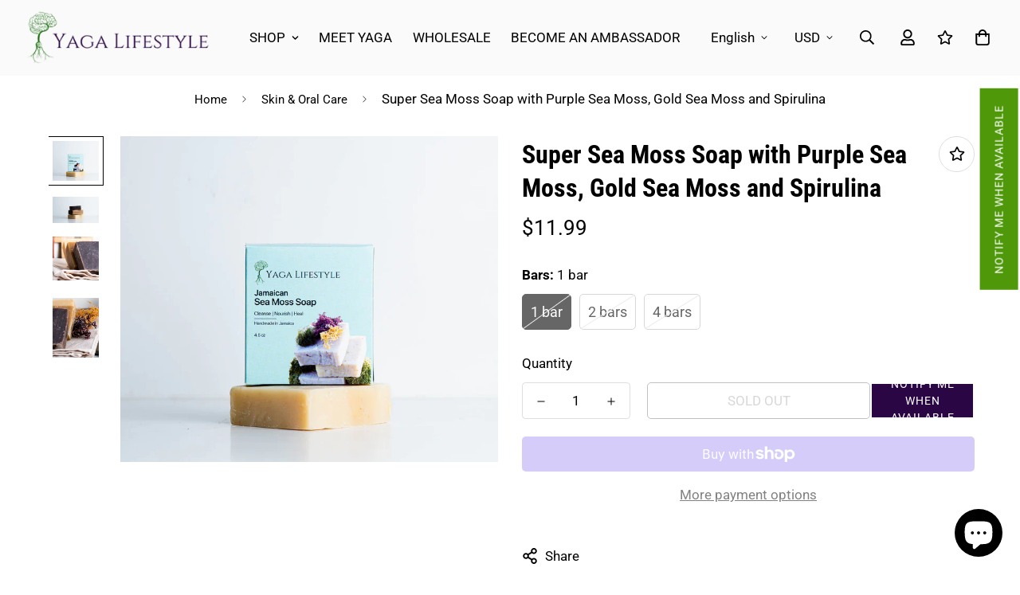

--- FILE ---
content_type: text/css
request_url: https://yagalifestyle.com/cdn/shop/t/9/assets/custom.css?v=64966387901053993661707137381
body_size: 181
content:
.sf-header .sf-menu-item>a{text-transform:uppercase}.sf-sub-menu__link{color:#000}div#shopify-section-sections--17403370537196__footer h3{font-size:27px}div#shopify-section-template--17403370340588__collection_list_tLb3rL .collection-card__inner{background:#280040;padding-bottom:12px}div#shopify-section-template--17403370340588__collection_list_tLb3rL H3{color:#fff}.sf__pcard.cursor-pointer.sf-prod__block.sf__pcard-style-4{box-shadow:#3c40434d 0 1px 2px,#3c404326 0 2px 6px 2px;border-radius:5px;margin-top:5px}.sf-home__iconbox .sf-icon-box__text h3{font-size:25px!important;margin-bottom:4px}.shopify-policy__container{max-width:1120px!important}.shopify-policy__title{text-transform:capitalize}.sf__collection-headerContent.relative.z-1.text-dark{border-bottom:1px solid #c5c5c5}@media screen and (min-width: 768px){.section__header{margin-bottom:36px}.section__header.relative.w-full.text-center{margin-bottom:5px}.section-py{padding-top:50px!important;padding-bottom:50px!important}section#sf__img-with-text-template--17403370340588__image_with_text_xXAkeJ .container-fluid.section-py{padding-bottom:0!important}section#sf__img-with-text-template--17403370340588__image_with_text_mTff74 .container-fluid.section-py{padding-bottom:75px!important}}div#shopify-section-template--17404157198572__image_with_text_7dRtcT .container-fluid.section-py,div#shopify-section-template--17404157198572__image_with_text_i66tyz .container-fluid.section-py,div#shopify-section-template--17404157198572__image_with_text_PbFEUh .container-fluid.section-py,div#shopify-section-template--17404157198572__image_with_text_i3xAjT .container-fluid.section-py{width:1200px!important;max-width:100%!important}div#shopify-section-template--17404157198572__image_with_text_i3xAjT .container-fluid.section-py{padding-bottom:0!important}@media screen and (max-width: 768px){h2.slide__block-title h1{font-size:24px!important}div#shopify-section-template--17403370340588__16225125199f82d8fe h3.h4.mb-1\.5.font-medium{font-size:18px!important}div#shopify-section-template--17403370340588__16225125199f82d8fe .sf-column{padding:0 26px}div#shopify-section-template--17403370340588__testimonials_wzUDWk .sf-slider__controls.flex.items-center.justify-center.mt-5.md\:mt-0.-mx-2.sf-slider__controls--show-nav.sf-slider__controls--absolute{margin-top:0}div#shopify-section-template--17403370340588__testimonials_wzUDWk .bg-white.py-12.px-4.md\:px-9.text-center.rounded-\[5px\]{padding:0}div#shopify-section-template--17403370340588__featured_collection_LA49Ux .container-fluid.section-py{padding-bottom:30px}div#shopify-section-template--17403370340588__1621243260e1af0c20 .sf__slide-block.slide__block-desktop.flex.sf__slide-block--middle-right.container-fluid.w-full.h-full.p-4.md\:p-6.lg\:py-24.absolute.inset-0{padding-bottom:0}}
/*# sourceMappingURL=/cdn/shop/t/9/assets/custom.css.map?v=64966387901053993661707137381 */


--- FILE ---
content_type: text/javascript; charset=utf-8
request_url: https://yagalifestyle.com/products/super-sea-moss-soap-with-purple-sea-moss-gold-sea-moss-and-spirulina.js
body_size: 2645
content:
{"id":4982046949420,"title":"Super Sea Moss Soap with Purple Sea Moss, Gold Sea Moss and Spirulina","handle":"super-sea-moss-soap-with-purple-sea-moss-gold-sea-moss-and-spirulina","description":"Our Super Sea Moss Soap is a handmade vegan soap infused with a glorious combination of wildcrafted Purple Sea Moss, Golden Irish Sea Moss and Sea Spirulina harvested off the coast of Jamaica.\u003cbr\u003e\u003cbr\u003eThis artisan seaweed soap is highly emollient, and packed with healthy compounds that are excellent for skin and hair. \u003cbr\u003e\u003cbr\u003eSea moss is nature's collagen, with amazing emollient properties that hydrate and soothe the skin, promoting a healthy, youthful appearance. It rehydrates the skin because of its high mineral content, leaving the skin silky and smooth. Vitamin K present in sea moss deals with keeping skin’s elasticity intact, and promoting collagen production. This helps to plump your skin, smooth out wrinkles, diminish dark circles and bags under the eyes, tone and fight the signs of aging. \u003cbr\u003e\u003cbr\u003eSea moss also helps treat several other skin disorders like sunburns, rashes, eczema, psoriasis.\u003cbr\u003e\u003cbr\u003eSpirulina is rich in phytonutrients and carotenoids, important antioxidants that can help defend your skin and body from all these free radicals. Since it increases skin metabolism, it neutralizes free radicals and other toxins that cause premature signs of aging.\u003cbr\u003e\u003cbr\u003eYaga Super Sea Moss Soap is EXCELLENT for all skin types, from your hair, to intimate areas, and all ages, from babies to adults. Each soap is approximately 4.5 ounces.\u003cbr\u003e\u003cbr\u003e\u003cem\u003eIngredients:\u003c\/em\u003e\u003cbr\u003e\u003cem\u003eAfrican Palm Oil, Coconut Oil, Vegetable Oils, Filtered Water, Purple Sea Moss, Gold Sea Moss, Spirulina, Sodium Hydroxide, Essential Oil\u003c\/em\u003e\u003cbr\u003e\u003cbr\u003e\u003cbr\u003e\u003cstrong\u003eFAQs:\u003c\/strong\u003e\u003cbr\u003e\u003cbr\u003e\u003cstrong\u003eWhat is handcrafted, cold process soap?\u003c\/strong\u003e\u003cbr\u003e\u003cbr\u003eHandcrafted cold process soap is soap in its purest and true form. True soap is created from the chemical reaction that occurs when combining a lye (sodium hydroxide) with oils and water. This chemical\u003cbr\u003ereaction is called \"saponification\" and transforms these base ingredients into soap.\u003cbr\u003e\u003cbr\u003e\u003cstrong\u003eWhat is the difference between cold process and glycerin soap?\u003c\/strong\u003e\u003cbr\u003e\u003cbr\u003eGlycerin is a byproduct of the \"saponification\" or soap making process and therefore exists in every bar of handcrafted soap. Soap labeled as glycerin soap is created from a premade base that has already gone through the saponification process. These glycerin soap bases allow soapmakers to create soaps in many shapes and styles allowing for a lot of creativity in the finished product. Both cold process and glycerin soaps contain glycerin which is a humectant that attracts and retains moisture on your skin.\u003cbr\u003e\u003cbr\u003e\u003cstrong\u003eWhy buy handcrafted soap?\u003c\/strong\u003e\u003cbr\u003e\u003cbr\u003eCommercial manufacturers remove the nourishing glycerin by product from soap to add to other products. This is why so many commercial soap products strip your skin of its natural oils and leave it dry. Handcrafted soaps also contains no harsh chemical detergents or lathering agents. Only products created through the saponification process of combining lye, water and oils can be labeled and sold as \"Soap\". It is always a good idea to read product labels and ingredient lists.\u003cbr\u003e\u003cbr\u003e\u003cstrong\u003eWhy did the bar I receive look different from the product picture?\u003c\/strong\u003e\u003cbr\u003e\u003cbr\u003eEach bar is unique and many are cut by hand. The images show a representation of what the bars in the finished batch look like, but there may be some variations as no two bars are identical.\u003cbr\u003e\u003cbr\u003e\u003cstrong\u003eHow long will my soap last?\u003c\/strong\u003e\u003cbr\u003e\u003cbr\u003eCold process bars will last longer than glycerin bars. All bars will last longer if allowed to dry out between uses. Do not let your soap sit in water but allow it to drain in an appropriate soap dish.\u003cbr\u003e\u003cbr\u003eDo you use animal products in your soap or other products?\u003cbr\u003e\u003cbr\u003eOur soaps use all vegetable, fruit and nut based oils and butters.","published_at":"2020-04-09T12:44:16-04:00","created_at":"2020-04-09T12:57:03-04:00","vendor":"Yaga Lifestyle","type":"Sea Moss Soap","tags":["acne soap","alkaline","artisan soap","cold process soap","cp soap","dr sebi","eczema soap","handmade soap","irish moss soap","psoriasis soap","sea moss soap","soap for sensitive skin","vegan soap"],"price":1199,"price_min":1199,"price_max":3899,"available":false,"price_varies":true,"compare_at_price":null,"compare_at_price_min":0,"compare_at_price_max":0,"compare_at_price_varies":false,"variants":[{"id":33516357779500,"title":"1 bar","option1":"1 bar","option2":null,"option3":null,"sku":"SUPERSOAP-1","requires_shipping":true,"taxable":false,"featured_image":null,"available":false,"name":"Super Sea Moss Soap with Purple Sea Moss, Gold Sea Moss and Spirulina - 1 bar","public_title":"1 bar","options":["1 bar"],"price":1199,"weight":128,"compare_at_price":null,"inventory_management":"shopify","barcode":"","requires_selling_plan":false,"selling_plan_allocations":[{"price_adjustments":[{"position":1,"price":1139}],"price":1139,"compare_at_price":1199,"per_delivery_price":1139,"selling_plan_id":10464067820,"selling_plan_group_id":"2d534b8535782c2539de901f8756b024cfd8cfa3"}]},{"id":33516357812268,"title":"2 bars","option1":"2 bars","option2":null,"option3":null,"sku":"SUPERSOAP-2","requires_shipping":true,"taxable":false,"featured_image":null,"available":false,"name":"Super Sea Moss Soap with Purple Sea Moss, Gold Sea Moss and Spirulina - 2 bars","public_title":"2 bars","options":["2 bars"],"price":2099,"weight":255,"compare_at_price":null,"inventory_management":"shopify","barcode":"","requires_selling_plan":false,"selling_plan_allocations":[{"price_adjustments":[{"position":1,"price":1994}],"price":1994,"compare_at_price":2099,"per_delivery_price":1994,"selling_plan_id":10464067820,"selling_plan_group_id":"2d534b8535782c2539de901f8756b024cfd8cfa3"}]},{"id":33516357845036,"title":"4 bars","option1":"4 bars","option2":null,"option3":null,"sku":"SUPERSOAP-4","requires_shipping":true,"taxable":false,"featured_image":null,"available":false,"name":"Super Sea Moss Soap with Purple Sea Moss, Gold Sea Moss and Spirulina - 4 bars","public_title":"4 bars","options":["4 bars"],"price":3899,"weight":510,"compare_at_price":null,"inventory_management":"shopify","barcode":"","requires_selling_plan":false,"selling_plan_allocations":[{"price_adjustments":[{"position":1,"price":3704}],"price":3704,"compare_at_price":3899,"per_delivery_price":3704,"selling_plan_id":10464067820,"selling_plan_group_id":"2d534b8535782c2539de901f8756b024cfd8cfa3"}]}],"images":["\/\/cdn.shopify.com\/s\/files\/1\/0029\/3162\/1932\/products\/DSC00064.jpg?v=1677331388","\/\/cdn.shopify.com\/s\/files\/1\/0029\/3162\/1932\/products\/DSC00066-2_87381828-84bc-47da-b098-f2a24bbd6445.jpg?v=1677331388","\/\/cdn.shopify.com\/s\/files\/1\/0029\/3162\/1932\/products\/DSC00098_89e03ff8-5391-4c6f-a0f9-0f9813ac11bc.jpg?v=1677331388","\/\/cdn.shopify.com\/s\/files\/1\/0029\/3162\/1932\/products\/DSC00135_1_c6887937-1c4c-41a7-8b17-06fffc0ad505.jpg?v=1677331388"],"featured_image":"\/\/cdn.shopify.com\/s\/files\/1\/0029\/3162\/1932\/products\/DSC00064.jpg?v=1677331388","options":[{"name":"Bars","position":1,"values":["1 bar","2 bars","4 bars"]}],"url":"\/products\/super-sea-moss-soap-with-purple-sea-moss-gold-sea-moss-and-spirulina","media":[{"alt":null,"id":31371687493868,"position":1,"preview_image":{"aspect_ratio":1.158,"height":933,"width":1080,"src":"https:\/\/cdn.shopify.com\/s\/files\/1\/0029\/3162\/1932\/products\/DSC00064.jpg?v=1677331388"},"aspect_ratio":1.158,"height":933,"media_type":"image","src":"https:\/\/cdn.shopify.com\/s\/files\/1\/0029\/3162\/1932\/products\/DSC00064.jpg?v=1677331388","width":1080},{"alt":null,"id":31371687526636,"position":2,"preview_image":{"aspect_ratio":1.788,"height":604,"width":1080,"src":"https:\/\/cdn.shopify.com\/s\/files\/1\/0029\/3162\/1932\/products\/DSC00066-2_87381828-84bc-47da-b098-f2a24bbd6445.jpg?v=1677331388"},"aspect_ratio":1.788,"height":604,"media_type":"image","src":"https:\/\/cdn.shopify.com\/s\/files\/1\/0029\/3162\/1932\/products\/DSC00066-2_87381828-84bc-47da-b098-f2a24bbd6445.jpg?v=1677331388","width":1080},{"alt":null,"id":31371687559404,"position":3,"preview_image":{"aspect_ratio":1.039,"height":1039,"width":1080,"src":"https:\/\/cdn.shopify.com\/s\/files\/1\/0029\/3162\/1932\/products\/DSC00098_89e03ff8-5391-4c6f-a0f9-0f9813ac11bc.jpg?v=1677331388"},"aspect_ratio":1.039,"height":1039,"media_type":"image","src":"https:\/\/cdn.shopify.com\/s\/files\/1\/0029\/3162\/1932\/products\/DSC00098_89e03ff8-5391-4c6f-a0f9-0f9813ac11bc.jpg?v=1677331388","width":1080},{"alt":null,"id":31371687592172,"position":4,"preview_image":{"aspect_ratio":0.769,"height":1080,"width":830,"src":"https:\/\/cdn.shopify.com\/s\/files\/1\/0029\/3162\/1932\/products\/DSC00135_1_c6887937-1c4c-41a7-8b17-06fffc0ad505.jpg?v=1677331388"},"aspect_ratio":0.769,"height":1080,"media_type":"image","src":"https:\/\/cdn.shopify.com\/s\/files\/1\/0029\/3162\/1932\/products\/DSC00135_1_c6887937-1c4c-41a7-8b17-06fffc0ad505.jpg?v=1677331388","width":830}],"requires_selling_plan":false,"selling_plan_groups":[{"id":"2d534b8535782c2539de901f8756b024cfd8cfa3","name":"Super Sea Moss Soap with Purple Sea Moss, Gold Sea Moss and Spirulina","options":[{"name":"Recharge Plan ID","position":1,"values":["7368098"]},{"name":"Order Frequency and Unit","position":2,"values":["30-day"]}],"selling_plans":[{"id":10464067820,"name":"Delivery every 30 days","description":null,"options":[{"name":"Recharge Plan ID","position":1,"value":"7368098"},{"name":"Order Frequency and Unit","position":2,"value":"30-day"}],"recurring_deliveries":true,"price_adjustments":[{"order_count":null,"position":1,"value_type":"percentage","value":5}]}],"app_id":"294517"}]}

--- FILE ---
content_type: text/javascript; charset=utf-8
request_url: https://yagalifestyle.com/products/super-sea-moss-soap-with-purple-sea-moss-gold-sea-moss-and-spirulina.js
body_size: 2020
content:
{"id":4982046949420,"title":"Super Sea Moss Soap with Purple Sea Moss, Gold Sea Moss and Spirulina","handle":"super-sea-moss-soap-with-purple-sea-moss-gold-sea-moss-and-spirulina","description":"Our Super Sea Moss Soap is a handmade vegan soap infused with a glorious combination of wildcrafted Purple Sea Moss, Golden Irish Sea Moss and Sea Spirulina harvested off the coast of Jamaica.\u003cbr\u003e\u003cbr\u003eThis artisan seaweed soap is highly emollient, and packed with healthy compounds that are excellent for skin and hair. \u003cbr\u003e\u003cbr\u003eSea moss is nature's collagen, with amazing emollient properties that hydrate and soothe the skin, promoting a healthy, youthful appearance. It rehydrates the skin because of its high mineral content, leaving the skin silky and smooth. Vitamin K present in sea moss deals with keeping skin’s elasticity intact, and promoting collagen production. This helps to plump your skin, smooth out wrinkles, diminish dark circles and bags under the eyes, tone and fight the signs of aging. \u003cbr\u003e\u003cbr\u003eSea moss also helps treat several other skin disorders like sunburns, rashes, eczema, psoriasis.\u003cbr\u003e\u003cbr\u003eSpirulina is rich in phytonutrients and carotenoids, important antioxidants that can help defend your skin and body from all these free radicals. Since it increases skin metabolism, it neutralizes free radicals and other toxins that cause premature signs of aging.\u003cbr\u003e\u003cbr\u003eYaga Super Sea Moss Soap is EXCELLENT for all skin types, from your hair, to intimate areas, and all ages, from babies to adults. Each soap is approximately 4.5 ounces.\u003cbr\u003e\u003cbr\u003e\u003cem\u003eIngredients:\u003c\/em\u003e\u003cbr\u003e\u003cem\u003eAfrican Palm Oil, Coconut Oil, Vegetable Oils, Filtered Water, Purple Sea Moss, Gold Sea Moss, Spirulina, Sodium Hydroxide, Essential Oil\u003c\/em\u003e\u003cbr\u003e\u003cbr\u003e\u003cbr\u003e\u003cstrong\u003eFAQs:\u003c\/strong\u003e\u003cbr\u003e\u003cbr\u003e\u003cstrong\u003eWhat is handcrafted, cold process soap?\u003c\/strong\u003e\u003cbr\u003e\u003cbr\u003eHandcrafted cold process soap is soap in its purest and true form. True soap is created from the chemical reaction that occurs when combining a lye (sodium hydroxide) with oils and water. This chemical\u003cbr\u003ereaction is called \"saponification\" and transforms these base ingredients into soap.\u003cbr\u003e\u003cbr\u003e\u003cstrong\u003eWhat is the difference between cold process and glycerin soap?\u003c\/strong\u003e\u003cbr\u003e\u003cbr\u003eGlycerin is a byproduct of the \"saponification\" or soap making process and therefore exists in every bar of handcrafted soap. Soap labeled as glycerin soap is created from a premade base that has already gone through the saponification process. These glycerin soap bases allow soapmakers to create soaps in many shapes and styles allowing for a lot of creativity in the finished product. Both cold process and glycerin soaps contain glycerin which is a humectant that attracts and retains moisture on your skin.\u003cbr\u003e\u003cbr\u003e\u003cstrong\u003eWhy buy handcrafted soap?\u003c\/strong\u003e\u003cbr\u003e\u003cbr\u003eCommercial manufacturers remove the nourishing glycerin by product from soap to add to other products. This is why so many commercial soap products strip your skin of its natural oils and leave it dry. Handcrafted soaps also contains no harsh chemical detergents or lathering agents. Only products created through the saponification process of combining lye, water and oils can be labeled and sold as \"Soap\". It is always a good idea to read product labels and ingredient lists.\u003cbr\u003e\u003cbr\u003e\u003cstrong\u003eWhy did the bar I receive look different from the product picture?\u003c\/strong\u003e\u003cbr\u003e\u003cbr\u003eEach bar is unique and many are cut by hand. The images show a representation of what the bars in the finished batch look like, but there may be some variations as no two bars are identical.\u003cbr\u003e\u003cbr\u003e\u003cstrong\u003eHow long will my soap last?\u003c\/strong\u003e\u003cbr\u003e\u003cbr\u003eCold process bars will last longer than glycerin bars. All bars will last longer if allowed to dry out between uses. Do not let your soap sit in water but allow it to drain in an appropriate soap dish.\u003cbr\u003e\u003cbr\u003eDo you use animal products in your soap or other products?\u003cbr\u003e\u003cbr\u003eOur soaps use all vegetable, fruit and nut based oils and butters.","published_at":"2020-04-09T12:44:16-04:00","created_at":"2020-04-09T12:57:03-04:00","vendor":"Yaga Lifestyle","type":"Sea Moss Soap","tags":["acne soap","alkaline","artisan soap","cold process soap","cp soap","dr sebi","eczema soap","handmade soap","irish moss soap","psoriasis soap","sea moss soap","soap for sensitive skin","vegan soap"],"price":1199,"price_min":1199,"price_max":3899,"available":false,"price_varies":true,"compare_at_price":null,"compare_at_price_min":0,"compare_at_price_max":0,"compare_at_price_varies":false,"variants":[{"id":33516357779500,"title":"1 bar","option1":"1 bar","option2":null,"option3":null,"sku":"SUPERSOAP-1","requires_shipping":true,"taxable":false,"featured_image":null,"available":false,"name":"Super Sea Moss Soap with Purple Sea Moss, Gold Sea Moss and Spirulina - 1 bar","public_title":"1 bar","options":["1 bar"],"price":1199,"weight":128,"compare_at_price":null,"inventory_management":"shopify","barcode":"","requires_selling_plan":false,"selling_plan_allocations":[{"price_adjustments":[{"position":1,"price":1139}],"price":1139,"compare_at_price":1199,"per_delivery_price":1139,"selling_plan_id":10464067820,"selling_plan_group_id":"2d534b8535782c2539de901f8756b024cfd8cfa3"}]},{"id":33516357812268,"title":"2 bars","option1":"2 bars","option2":null,"option3":null,"sku":"SUPERSOAP-2","requires_shipping":true,"taxable":false,"featured_image":null,"available":false,"name":"Super Sea Moss Soap with Purple Sea Moss, Gold Sea Moss and Spirulina - 2 bars","public_title":"2 bars","options":["2 bars"],"price":2099,"weight":255,"compare_at_price":null,"inventory_management":"shopify","barcode":"","requires_selling_plan":false,"selling_plan_allocations":[{"price_adjustments":[{"position":1,"price":1994}],"price":1994,"compare_at_price":2099,"per_delivery_price":1994,"selling_plan_id":10464067820,"selling_plan_group_id":"2d534b8535782c2539de901f8756b024cfd8cfa3"}]},{"id":33516357845036,"title":"4 bars","option1":"4 bars","option2":null,"option3":null,"sku":"SUPERSOAP-4","requires_shipping":true,"taxable":false,"featured_image":null,"available":false,"name":"Super Sea Moss Soap with Purple Sea Moss, Gold Sea Moss and Spirulina - 4 bars","public_title":"4 bars","options":["4 bars"],"price":3899,"weight":510,"compare_at_price":null,"inventory_management":"shopify","barcode":"","requires_selling_plan":false,"selling_plan_allocations":[{"price_adjustments":[{"position":1,"price":3704}],"price":3704,"compare_at_price":3899,"per_delivery_price":3704,"selling_plan_id":10464067820,"selling_plan_group_id":"2d534b8535782c2539de901f8756b024cfd8cfa3"}]}],"images":["\/\/cdn.shopify.com\/s\/files\/1\/0029\/3162\/1932\/products\/DSC00064.jpg?v=1677331388","\/\/cdn.shopify.com\/s\/files\/1\/0029\/3162\/1932\/products\/DSC00066-2_87381828-84bc-47da-b098-f2a24bbd6445.jpg?v=1677331388","\/\/cdn.shopify.com\/s\/files\/1\/0029\/3162\/1932\/products\/DSC00098_89e03ff8-5391-4c6f-a0f9-0f9813ac11bc.jpg?v=1677331388","\/\/cdn.shopify.com\/s\/files\/1\/0029\/3162\/1932\/products\/DSC00135_1_c6887937-1c4c-41a7-8b17-06fffc0ad505.jpg?v=1677331388"],"featured_image":"\/\/cdn.shopify.com\/s\/files\/1\/0029\/3162\/1932\/products\/DSC00064.jpg?v=1677331388","options":[{"name":"Bars","position":1,"values":["1 bar","2 bars","4 bars"]}],"url":"\/products\/super-sea-moss-soap-with-purple-sea-moss-gold-sea-moss-and-spirulina","media":[{"alt":null,"id":31371687493868,"position":1,"preview_image":{"aspect_ratio":1.158,"height":933,"width":1080,"src":"https:\/\/cdn.shopify.com\/s\/files\/1\/0029\/3162\/1932\/products\/DSC00064.jpg?v=1677331388"},"aspect_ratio":1.158,"height":933,"media_type":"image","src":"https:\/\/cdn.shopify.com\/s\/files\/1\/0029\/3162\/1932\/products\/DSC00064.jpg?v=1677331388","width":1080},{"alt":null,"id":31371687526636,"position":2,"preview_image":{"aspect_ratio":1.788,"height":604,"width":1080,"src":"https:\/\/cdn.shopify.com\/s\/files\/1\/0029\/3162\/1932\/products\/DSC00066-2_87381828-84bc-47da-b098-f2a24bbd6445.jpg?v=1677331388"},"aspect_ratio":1.788,"height":604,"media_type":"image","src":"https:\/\/cdn.shopify.com\/s\/files\/1\/0029\/3162\/1932\/products\/DSC00066-2_87381828-84bc-47da-b098-f2a24bbd6445.jpg?v=1677331388","width":1080},{"alt":null,"id":31371687559404,"position":3,"preview_image":{"aspect_ratio":1.039,"height":1039,"width":1080,"src":"https:\/\/cdn.shopify.com\/s\/files\/1\/0029\/3162\/1932\/products\/DSC00098_89e03ff8-5391-4c6f-a0f9-0f9813ac11bc.jpg?v=1677331388"},"aspect_ratio":1.039,"height":1039,"media_type":"image","src":"https:\/\/cdn.shopify.com\/s\/files\/1\/0029\/3162\/1932\/products\/DSC00098_89e03ff8-5391-4c6f-a0f9-0f9813ac11bc.jpg?v=1677331388","width":1080},{"alt":null,"id":31371687592172,"position":4,"preview_image":{"aspect_ratio":0.769,"height":1080,"width":830,"src":"https:\/\/cdn.shopify.com\/s\/files\/1\/0029\/3162\/1932\/products\/DSC00135_1_c6887937-1c4c-41a7-8b17-06fffc0ad505.jpg?v=1677331388"},"aspect_ratio":0.769,"height":1080,"media_type":"image","src":"https:\/\/cdn.shopify.com\/s\/files\/1\/0029\/3162\/1932\/products\/DSC00135_1_c6887937-1c4c-41a7-8b17-06fffc0ad505.jpg?v=1677331388","width":830}],"requires_selling_plan":false,"selling_plan_groups":[{"id":"2d534b8535782c2539de901f8756b024cfd8cfa3","name":"Super Sea Moss Soap with Purple Sea Moss, Gold Sea Moss and Spirulina","options":[{"name":"Recharge Plan ID","position":1,"values":["7368098"]},{"name":"Order Frequency and Unit","position":2,"values":["30-day"]}],"selling_plans":[{"id":10464067820,"name":"Delivery every 30 days","description":null,"options":[{"name":"Recharge Plan ID","position":1,"value":"7368098"},{"name":"Order Frequency and Unit","position":2,"value":"30-day"}],"recurring_deliveries":true,"price_adjustments":[{"order_count":null,"position":1,"value_type":"percentage","value":5}]}],"app_id":"294517"}]}

--- FILE ---
content_type: text/javascript; charset=utf-8
request_url: https://yagalifestyle.com/products/super-sea-moss-soap-with-purple-sea-moss-gold-sea-moss-and-spirulina.js
body_size: 2032
content:
{"id":4982046949420,"title":"Super Sea Moss Soap with Purple Sea Moss, Gold Sea Moss and Spirulina","handle":"super-sea-moss-soap-with-purple-sea-moss-gold-sea-moss-and-spirulina","description":"Our Super Sea Moss Soap is a handmade vegan soap infused with a glorious combination of wildcrafted Purple Sea Moss, Golden Irish Sea Moss and Sea Spirulina harvested off the coast of Jamaica.\u003cbr\u003e\u003cbr\u003eThis artisan seaweed soap is highly emollient, and packed with healthy compounds that are excellent for skin and hair. \u003cbr\u003e\u003cbr\u003eSea moss is nature's collagen, with amazing emollient properties that hydrate and soothe the skin, promoting a healthy, youthful appearance. It rehydrates the skin because of its high mineral content, leaving the skin silky and smooth. Vitamin K present in sea moss deals with keeping skin’s elasticity intact, and promoting collagen production. This helps to plump your skin, smooth out wrinkles, diminish dark circles and bags under the eyes, tone and fight the signs of aging. \u003cbr\u003e\u003cbr\u003eSea moss also helps treat several other skin disorders like sunburns, rashes, eczema, psoriasis.\u003cbr\u003e\u003cbr\u003eSpirulina is rich in phytonutrients and carotenoids, important antioxidants that can help defend your skin and body from all these free radicals. Since it increases skin metabolism, it neutralizes free radicals and other toxins that cause premature signs of aging.\u003cbr\u003e\u003cbr\u003eYaga Super Sea Moss Soap is EXCELLENT for all skin types, from your hair, to intimate areas, and all ages, from babies to adults. Each soap is approximately 4.5 ounces.\u003cbr\u003e\u003cbr\u003e\u003cem\u003eIngredients:\u003c\/em\u003e\u003cbr\u003e\u003cem\u003eAfrican Palm Oil, Coconut Oil, Vegetable Oils, Filtered Water, Purple Sea Moss, Gold Sea Moss, Spirulina, Sodium Hydroxide, Essential Oil\u003c\/em\u003e\u003cbr\u003e\u003cbr\u003e\u003cbr\u003e\u003cstrong\u003eFAQs:\u003c\/strong\u003e\u003cbr\u003e\u003cbr\u003e\u003cstrong\u003eWhat is handcrafted, cold process soap?\u003c\/strong\u003e\u003cbr\u003e\u003cbr\u003eHandcrafted cold process soap is soap in its purest and true form. True soap is created from the chemical reaction that occurs when combining a lye (sodium hydroxide) with oils and water. This chemical\u003cbr\u003ereaction is called \"saponification\" and transforms these base ingredients into soap.\u003cbr\u003e\u003cbr\u003e\u003cstrong\u003eWhat is the difference between cold process and glycerin soap?\u003c\/strong\u003e\u003cbr\u003e\u003cbr\u003eGlycerin is a byproduct of the \"saponification\" or soap making process and therefore exists in every bar of handcrafted soap. Soap labeled as glycerin soap is created from a premade base that has already gone through the saponification process. These glycerin soap bases allow soapmakers to create soaps in many shapes and styles allowing for a lot of creativity in the finished product. Both cold process and glycerin soaps contain glycerin which is a humectant that attracts and retains moisture on your skin.\u003cbr\u003e\u003cbr\u003e\u003cstrong\u003eWhy buy handcrafted soap?\u003c\/strong\u003e\u003cbr\u003e\u003cbr\u003eCommercial manufacturers remove the nourishing glycerin by product from soap to add to other products. This is why so many commercial soap products strip your skin of its natural oils and leave it dry. Handcrafted soaps also contains no harsh chemical detergents or lathering agents. Only products created through the saponification process of combining lye, water and oils can be labeled and sold as \"Soap\". It is always a good idea to read product labels and ingredient lists.\u003cbr\u003e\u003cbr\u003e\u003cstrong\u003eWhy did the bar I receive look different from the product picture?\u003c\/strong\u003e\u003cbr\u003e\u003cbr\u003eEach bar is unique and many are cut by hand. The images show a representation of what the bars in the finished batch look like, but there may be some variations as no two bars are identical.\u003cbr\u003e\u003cbr\u003e\u003cstrong\u003eHow long will my soap last?\u003c\/strong\u003e\u003cbr\u003e\u003cbr\u003eCold process bars will last longer than glycerin bars. All bars will last longer if allowed to dry out between uses. Do not let your soap sit in water but allow it to drain in an appropriate soap dish.\u003cbr\u003e\u003cbr\u003eDo you use animal products in your soap or other products?\u003cbr\u003e\u003cbr\u003eOur soaps use all vegetable, fruit and nut based oils and butters.","published_at":"2020-04-09T12:44:16-04:00","created_at":"2020-04-09T12:57:03-04:00","vendor":"Yaga Lifestyle","type":"Sea Moss Soap","tags":["acne soap","alkaline","artisan soap","cold process soap","cp soap","dr sebi","eczema soap","handmade soap","irish moss soap","psoriasis soap","sea moss soap","soap for sensitive skin","vegan soap"],"price":1199,"price_min":1199,"price_max":3899,"available":false,"price_varies":true,"compare_at_price":null,"compare_at_price_min":0,"compare_at_price_max":0,"compare_at_price_varies":false,"variants":[{"id":33516357779500,"title":"1 bar","option1":"1 bar","option2":null,"option3":null,"sku":"SUPERSOAP-1","requires_shipping":true,"taxable":false,"featured_image":null,"available":false,"name":"Super Sea Moss Soap with Purple Sea Moss, Gold Sea Moss and Spirulina - 1 bar","public_title":"1 bar","options":["1 bar"],"price":1199,"weight":128,"compare_at_price":null,"inventory_management":"shopify","barcode":"","requires_selling_plan":false,"selling_plan_allocations":[{"price_adjustments":[{"position":1,"price":1139}],"price":1139,"compare_at_price":1199,"per_delivery_price":1139,"selling_plan_id":10464067820,"selling_plan_group_id":"2d534b8535782c2539de901f8756b024cfd8cfa3"}]},{"id":33516357812268,"title":"2 bars","option1":"2 bars","option2":null,"option3":null,"sku":"SUPERSOAP-2","requires_shipping":true,"taxable":false,"featured_image":null,"available":false,"name":"Super Sea Moss Soap with Purple Sea Moss, Gold Sea Moss and Spirulina - 2 bars","public_title":"2 bars","options":["2 bars"],"price":2099,"weight":255,"compare_at_price":null,"inventory_management":"shopify","barcode":"","requires_selling_plan":false,"selling_plan_allocations":[{"price_adjustments":[{"position":1,"price":1994}],"price":1994,"compare_at_price":2099,"per_delivery_price":1994,"selling_plan_id":10464067820,"selling_plan_group_id":"2d534b8535782c2539de901f8756b024cfd8cfa3"}]},{"id":33516357845036,"title":"4 bars","option1":"4 bars","option2":null,"option3":null,"sku":"SUPERSOAP-4","requires_shipping":true,"taxable":false,"featured_image":null,"available":false,"name":"Super Sea Moss Soap with Purple Sea Moss, Gold Sea Moss and Spirulina - 4 bars","public_title":"4 bars","options":["4 bars"],"price":3899,"weight":510,"compare_at_price":null,"inventory_management":"shopify","barcode":"","requires_selling_plan":false,"selling_plan_allocations":[{"price_adjustments":[{"position":1,"price":3704}],"price":3704,"compare_at_price":3899,"per_delivery_price":3704,"selling_plan_id":10464067820,"selling_plan_group_id":"2d534b8535782c2539de901f8756b024cfd8cfa3"}]}],"images":["\/\/cdn.shopify.com\/s\/files\/1\/0029\/3162\/1932\/products\/DSC00064.jpg?v=1677331388","\/\/cdn.shopify.com\/s\/files\/1\/0029\/3162\/1932\/products\/DSC00066-2_87381828-84bc-47da-b098-f2a24bbd6445.jpg?v=1677331388","\/\/cdn.shopify.com\/s\/files\/1\/0029\/3162\/1932\/products\/DSC00098_89e03ff8-5391-4c6f-a0f9-0f9813ac11bc.jpg?v=1677331388","\/\/cdn.shopify.com\/s\/files\/1\/0029\/3162\/1932\/products\/DSC00135_1_c6887937-1c4c-41a7-8b17-06fffc0ad505.jpg?v=1677331388"],"featured_image":"\/\/cdn.shopify.com\/s\/files\/1\/0029\/3162\/1932\/products\/DSC00064.jpg?v=1677331388","options":[{"name":"Bars","position":1,"values":["1 bar","2 bars","4 bars"]}],"url":"\/products\/super-sea-moss-soap-with-purple-sea-moss-gold-sea-moss-and-spirulina","media":[{"alt":null,"id":31371687493868,"position":1,"preview_image":{"aspect_ratio":1.158,"height":933,"width":1080,"src":"https:\/\/cdn.shopify.com\/s\/files\/1\/0029\/3162\/1932\/products\/DSC00064.jpg?v=1677331388"},"aspect_ratio":1.158,"height":933,"media_type":"image","src":"https:\/\/cdn.shopify.com\/s\/files\/1\/0029\/3162\/1932\/products\/DSC00064.jpg?v=1677331388","width":1080},{"alt":null,"id":31371687526636,"position":2,"preview_image":{"aspect_ratio":1.788,"height":604,"width":1080,"src":"https:\/\/cdn.shopify.com\/s\/files\/1\/0029\/3162\/1932\/products\/DSC00066-2_87381828-84bc-47da-b098-f2a24bbd6445.jpg?v=1677331388"},"aspect_ratio":1.788,"height":604,"media_type":"image","src":"https:\/\/cdn.shopify.com\/s\/files\/1\/0029\/3162\/1932\/products\/DSC00066-2_87381828-84bc-47da-b098-f2a24bbd6445.jpg?v=1677331388","width":1080},{"alt":null,"id":31371687559404,"position":3,"preview_image":{"aspect_ratio":1.039,"height":1039,"width":1080,"src":"https:\/\/cdn.shopify.com\/s\/files\/1\/0029\/3162\/1932\/products\/DSC00098_89e03ff8-5391-4c6f-a0f9-0f9813ac11bc.jpg?v=1677331388"},"aspect_ratio":1.039,"height":1039,"media_type":"image","src":"https:\/\/cdn.shopify.com\/s\/files\/1\/0029\/3162\/1932\/products\/DSC00098_89e03ff8-5391-4c6f-a0f9-0f9813ac11bc.jpg?v=1677331388","width":1080},{"alt":null,"id":31371687592172,"position":4,"preview_image":{"aspect_ratio":0.769,"height":1080,"width":830,"src":"https:\/\/cdn.shopify.com\/s\/files\/1\/0029\/3162\/1932\/products\/DSC00135_1_c6887937-1c4c-41a7-8b17-06fffc0ad505.jpg?v=1677331388"},"aspect_ratio":0.769,"height":1080,"media_type":"image","src":"https:\/\/cdn.shopify.com\/s\/files\/1\/0029\/3162\/1932\/products\/DSC00135_1_c6887937-1c4c-41a7-8b17-06fffc0ad505.jpg?v=1677331388","width":830}],"requires_selling_plan":false,"selling_plan_groups":[{"id":"2d534b8535782c2539de901f8756b024cfd8cfa3","name":"Super Sea Moss Soap with Purple Sea Moss, Gold Sea Moss and Spirulina","options":[{"name":"Recharge Plan ID","position":1,"values":["7368098"]},{"name":"Order Frequency and Unit","position":2,"values":["30-day"]}],"selling_plans":[{"id":10464067820,"name":"Delivery every 30 days","description":null,"options":[{"name":"Recharge Plan ID","position":1,"value":"7368098"},{"name":"Order Frequency and Unit","position":2,"value":"30-day"}],"recurring_deliveries":true,"price_adjustments":[{"order_count":null,"position":1,"value_type":"percentage","value":5}]}],"app_id":"294517"}]}

--- FILE ---
content_type: text/javascript; charset=utf-8
request_url: https://yagalifestyle.com/products/super-sea-moss-soap-with-purple-sea-moss-gold-sea-moss-and-spirulina.js
body_size: 2483
content:
{"id":4982046949420,"title":"Super Sea Moss Soap with Purple Sea Moss, Gold Sea Moss and Spirulina","handle":"super-sea-moss-soap-with-purple-sea-moss-gold-sea-moss-and-spirulina","description":"Our Super Sea Moss Soap is a handmade vegan soap infused with a glorious combination of wildcrafted Purple Sea Moss, Golden Irish Sea Moss and Sea Spirulina harvested off the coast of Jamaica.\u003cbr\u003e\u003cbr\u003eThis artisan seaweed soap is highly emollient, and packed with healthy compounds that are excellent for skin and hair. \u003cbr\u003e\u003cbr\u003eSea moss is nature's collagen, with amazing emollient properties that hydrate and soothe the skin, promoting a healthy, youthful appearance. It rehydrates the skin because of its high mineral content, leaving the skin silky and smooth. Vitamin K present in sea moss deals with keeping skin’s elasticity intact, and promoting collagen production. This helps to plump your skin, smooth out wrinkles, diminish dark circles and bags under the eyes, tone and fight the signs of aging. \u003cbr\u003e\u003cbr\u003eSea moss also helps treat several other skin disorders like sunburns, rashes, eczema, psoriasis.\u003cbr\u003e\u003cbr\u003eSpirulina is rich in phytonutrients and carotenoids, important antioxidants that can help defend your skin and body from all these free radicals. Since it increases skin metabolism, it neutralizes free radicals and other toxins that cause premature signs of aging.\u003cbr\u003e\u003cbr\u003eYaga Super Sea Moss Soap is EXCELLENT for all skin types, from your hair, to intimate areas, and all ages, from babies to adults. Each soap is approximately 4.5 ounces.\u003cbr\u003e\u003cbr\u003e\u003cem\u003eIngredients:\u003c\/em\u003e\u003cbr\u003e\u003cem\u003eAfrican Palm Oil, Coconut Oil, Vegetable Oils, Filtered Water, Purple Sea Moss, Gold Sea Moss, Spirulina, Sodium Hydroxide, Essential Oil\u003c\/em\u003e\u003cbr\u003e\u003cbr\u003e\u003cbr\u003e\u003cstrong\u003eFAQs:\u003c\/strong\u003e\u003cbr\u003e\u003cbr\u003e\u003cstrong\u003eWhat is handcrafted, cold process soap?\u003c\/strong\u003e\u003cbr\u003e\u003cbr\u003eHandcrafted cold process soap is soap in its purest and true form. True soap is created from the chemical reaction that occurs when combining a lye (sodium hydroxide) with oils and water. This chemical\u003cbr\u003ereaction is called \"saponification\" and transforms these base ingredients into soap.\u003cbr\u003e\u003cbr\u003e\u003cstrong\u003eWhat is the difference between cold process and glycerin soap?\u003c\/strong\u003e\u003cbr\u003e\u003cbr\u003eGlycerin is a byproduct of the \"saponification\" or soap making process and therefore exists in every bar of handcrafted soap. Soap labeled as glycerin soap is created from a premade base that has already gone through the saponification process. These glycerin soap bases allow soapmakers to create soaps in many shapes and styles allowing for a lot of creativity in the finished product. Both cold process and glycerin soaps contain glycerin which is a humectant that attracts and retains moisture on your skin.\u003cbr\u003e\u003cbr\u003e\u003cstrong\u003eWhy buy handcrafted soap?\u003c\/strong\u003e\u003cbr\u003e\u003cbr\u003eCommercial manufacturers remove the nourishing glycerin by product from soap to add to other products. This is why so many commercial soap products strip your skin of its natural oils and leave it dry. Handcrafted soaps also contains no harsh chemical detergents or lathering agents. Only products created through the saponification process of combining lye, water and oils can be labeled and sold as \"Soap\". It is always a good idea to read product labels and ingredient lists.\u003cbr\u003e\u003cbr\u003e\u003cstrong\u003eWhy did the bar I receive look different from the product picture?\u003c\/strong\u003e\u003cbr\u003e\u003cbr\u003eEach bar is unique and many are cut by hand. The images show a representation of what the bars in the finished batch look like, but there may be some variations as no two bars are identical.\u003cbr\u003e\u003cbr\u003e\u003cstrong\u003eHow long will my soap last?\u003c\/strong\u003e\u003cbr\u003e\u003cbr\u003eCold process bars will last longer than glycerin bars. All bars will last longer if allowed to dry out between uses. Do not let your soap sit in water but allow it to drain in an appropriate soap dish.\u003cbr\u003e\u003cbr\u003eDo you use animal products in your soap or other products?\u003cbr\u003e\u003cbr\u003eOur soaps use all vegetable, fruit and nut based oils and butters.","published_at":"2020-04-09T12:44:16-04:00","created_at":"2020-04-09T12:57:03-04:00","vendor":"Yaga Lifestyle","type":"Sea Moss Soap","tags":["acne soap","alkaline","artisan soap","cold process soap","cp soap","dr sebi","eczema soap","handmade soap","irish moss soap","psoriasis soap","sea moss soap","soap for sensitive skin","vegan soap"],"price":1199,"price_min":1199,"price_max":3899,"available":false,"price_varies":true,"compare_at_price":null,"compare_at_price_min":0,"compare_at_price_max":0,"compare_at_price_varies":false,"variants":[{"id":33516357779500,"title":"1 bar","option1":"1 bar","option2":null,"option3":null,"sku":"SUPERSOAP-1","requires_shipping":true,"taxable":false,"featured_image":null,"available":false,"name":"Super Sea Moss Soap with Purple Sea Moss, Gold Sea Moss and Spirulina - 1 bar","public_title":"1 bar","options":["1 bar"],"price":1199,"weight":128,"compare_at_price":null,"inventory_management":"shopify","barcode":"","requires_selling_plan":false,"selling_plan_allocations":[{"price_adjustments":[{"position":1,"price":1139}],"price":1139,"compare_at_price":1199,"per_delivery_price":1139,"selling_plan_id":10464067820,"selling_plan_group_id":"2d534b8535782c2539de901f8756b024cfd8cfa3"}]},{"id":33516357812268,"title":"2 bars","option1":"2 bars","option2":null,"option3":null,"sku":"SUPERSOAP-2","requires_shipping":true,"taxable":false,"featured_image":null,"available":false,"name":"Super Sea Moss Soap with Purple Sea Moss, Gold Sea Moss and Spirulina - 2 bars","public_title":"2 bars","options":["2 bars"],"price":2099,"weight":255,"compare_at_price":null,"inventory_management":"shopify","barcode":"","requires_selling_plan":false,"selling_plan_allocations":[{"price_adjustments":[{"position":1,"price":1994}],"price":1994,"compare_at_price":2099,"per_delivery_price":1994,"selling_plan_id":10464067820,"selling_plan_group_id":"2d534b8535782c2539de901f8756b024cfd8cfa3"}]},{"id":33516357845036,"title":"4 bars","option1":"4 bars","option2":null,"option3":null,"sku":"SUPERSOAP-4","requires_shipping":true,"taxable":false,"featured_image":null,"available":false,"name":"Super Sea Moss Soap with Purple Sea Moss, Gold Sea Moss and Spirulina - 4 bars","public_title":"4 bars","options":["4 bars"],"price":3899,"weight":510,"compare_at_price":null,"inventory_management":"shopify","barcode":"","requires_selling_plan":false,"selling_plan_allocations":[{"price_adjustments":[{"position":1,"price":3704}],"price":3704,"compare_at_price":3899,"per_delivery_price":3704,"selling_plan_id":10464067820,"selling_plan_group_id":"2d534b8535782c2539de901f8756b024cfd8cfa3"}]}],"images":["\/\/cdn.shopify.com\/s\/files\/1\/0029\/3162\/1932\/products\/DSC00064.jpg?v=1677331388","\/\/cdn.shopify.com\/s\/files\/1\/0029\/3162\/1932\/products\/DSC00066-2_87381828-84bc-47da-b098-f2a24bbd6445.jpg?v=1677331388","\/\/cdn.shopify.com\/s\/files\/1\/0029\/3162\/1932\/products\/DSC00098_89e03ff8-5391-4c6f-a0f9-0f9813ac11bc.jpg?v=1677331388","\/\/cdn.shopify.com\/s\/files\/1\/0029\/3162\/1932\/products\/DSC00135_1_c6887937-1c4c-41a7-8b17-06fffc0ad505.jpg?v=1677331388"],"featured_image":"\/\/cdn.shopify.com\/s\/files\/1\/0029\/3162\/1932\/products\/DSC00064.jpg?v=1677331388","options":[{"name":"Bars","position":1,"values":["1 bar","2 bars","4 bars"]}],"url":"\/products\/super-sea-moss-soap-with-purple-sea-moss-gold-sea-moss-and-spirulina","media":[{"alt":null,"id":31371687493868,"position":1,"preview_image":{"aspect_ratio":1.158,"height":933,"width":1080,"src":"https:\/\/cdn.shopify.com\/s\/files\/1\/0029\/3162\/1932\/products\/DSC00064.jpg?v=1677331388"},"aspect_ratio":1.158,"height":933,"media_type":"image","src":"https:\/\/cdn.shopify.com\/s\/files\/1\/0029\/3162\/1932\/products\/DSC00064.jpg?v=1677331388","width":1080},{"alt":null,"id":31371687526636,"position":2,"preview_image":{"aspect_ratio":1.788,"height":604,"width":1080,"src":"https:\/\/cdn.shopify.com\/s\/files\/1\/0029\/3162\/1932\/products\/DSC00066-2_87381828-84bc-47da-b098-f2a24bbd6445.jpg?v=1677331388"},"aspect_ratio":1.788,"height":604,"media_type":"image","src":"https:\/\/cdn.shopify.com\/s\/files\/1\/0029\/3162\/1932\/products\/DSC00066-2_87381828-84bc-47da-b098-f2a24bbd6445.jpg?v=1677331388","width":1080},{"alt":null,"id":31371687559404,"position":3,"preview_image":{"aspect_ratio":1.039,"height":1039,"width":1080,"src":"https:\/\/cdn.shopify.com\/s\/files\/1\/0029\/3162\/1932\/products\/DSC00098_89e03ff8-5391-4c6f-a0f9-0f9813ac11bc.jpg?v=1677331388"},"aspect_ratio":1.039,"height":1039,"media_type":"image","src":"https:\/\/cdn.shopify.com\/s\/files\/1\/0029\/3162\/1932\/products\/DSC00098_89e03ff8-5391-4c6f-a0f9-0f9813ac11bc.jpg?v=1677331388","width":1080},{"alt":null,"id":31371687592172,"position":4,"preview_image":{"aspect_ratio":0.769,"height":1080,"width":830,"src":"https:\/\/cdn.shopify.com\/s\/files\/1\/0029\/3162\/1932\/products\/DSC00135_1_c6887937-1c4c-41a7-8b17-06fffc0ad505.jpg?v=1677331388"},"aspect_ratio":0.769,"height":1080,"media_type":"image","src":"https:\/\/cdn.shopify.com\/s\/files\/1\/0029\/3162\/1932\/products\/DSC00135_1_c6887937-1c4c-41a7-8b17-06fffc0ad505.jpg?v=1677331388","width":830}],"requires_selling_plan":false,"selling_plan_groups":[{"id":"2d534b8535782c2539de901f8756b024cfd8cfa3","name":"Super Sea Moss Soap with Purple Sea Moss, Gold Sea Moss and Spirulina","options":[{"name":"Recharge Plan ID","position":1,"values":["7368098"]},{"name":"Order Frequency and Unit","position":2,"values":["30-day"]}],"selling_plans":[{"id":10464067820,"name":"Delivery every 30 days","description":null,"options":[{"name":"Recharge Plan ID","position":1,"value":"7368098"},{"name":"Order Frequency and Unit","position":2,"value":"30-day"}],"recurring_deliveries":true,"price_adjustments":[{"order_count":null,"position":1,"value_type":"percentage","value":5}]}],"app_id":"294517"}]}